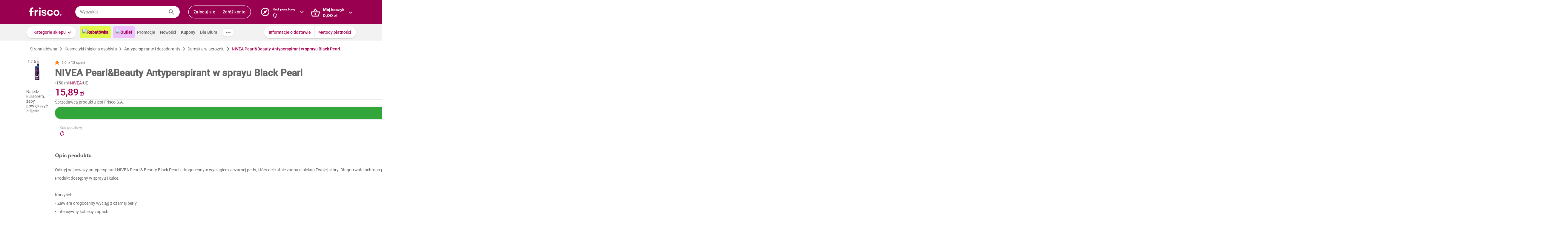

--- FILE ---
content_type: image/svg+xml
request_url: https://res.cloudinary.com/dj484tw6k/image/upload/v1557136692/NewFrisco/Others/icons/product-badges/Calendar.svg
body_size: -255
content:
<svg xmlns="http://www.w3.org/2000/svg" width="24" height="24" viewBox="0 0 24 24">
    <g fill="none" fill-rule="evenodd" transform="translate(2 1)">
        <rect width="19" height="18" x=".5" y="2.5" stroke="#A4004F" rx="2"/>
        <path stroke="#A4004F" stroke-linecap="square" d="M.476 7.5h19.048"/>
        <path stroke="#A4004F" stroke-linecap="round" stroke-linejoin="round" d="M5 4.5v-4M15 4.5v-4"/>
        <circle cx="4" cy="14" r="1" fill="#A4004F" fill-rule="nonzero"/>
        <circle cx="4" cy="17" r="1" fill="#A4004F" fill-rule="nonzero"/>
        <circle cx="7" cy="11" r="1" fill="#A4004F" fill-rule="nonzero"/>
        <circle cx="7" cy="14" r="1" fill="#A4004F" fill-rule="nonzero"/>
        <circle cx="7" cy="17" r="1" fill="#A4004F" fill-rule="nonzero"/>
        <circle cx="10" cy="11" r="1" fill="#A4004F" fill-rule="nonzero"/>
        <circle cx="10" cy="14" r="1" fill="#A4004F" fill-rule="nonzero"/>
        <circle cx="10" cy="17" r="1" fill="#A4004F" fill-rule="nonzero"/>
        <circle cx="13" cy="11" r="1" fill="#A4004F" fill-rule="nonzero"/>
        <circle cx="13" cy="14" r="1" fill="#A4004F" fill-rule="nonzero"/>
        <circle cx="16" cy="11" r="1" fill="#A4004F" fill-rule="nonzero"/>
        <circle cx="16" cy="14" r="1" fill="#A4004F" fill-rule="nonzero"/>
    </g>
</svg>
